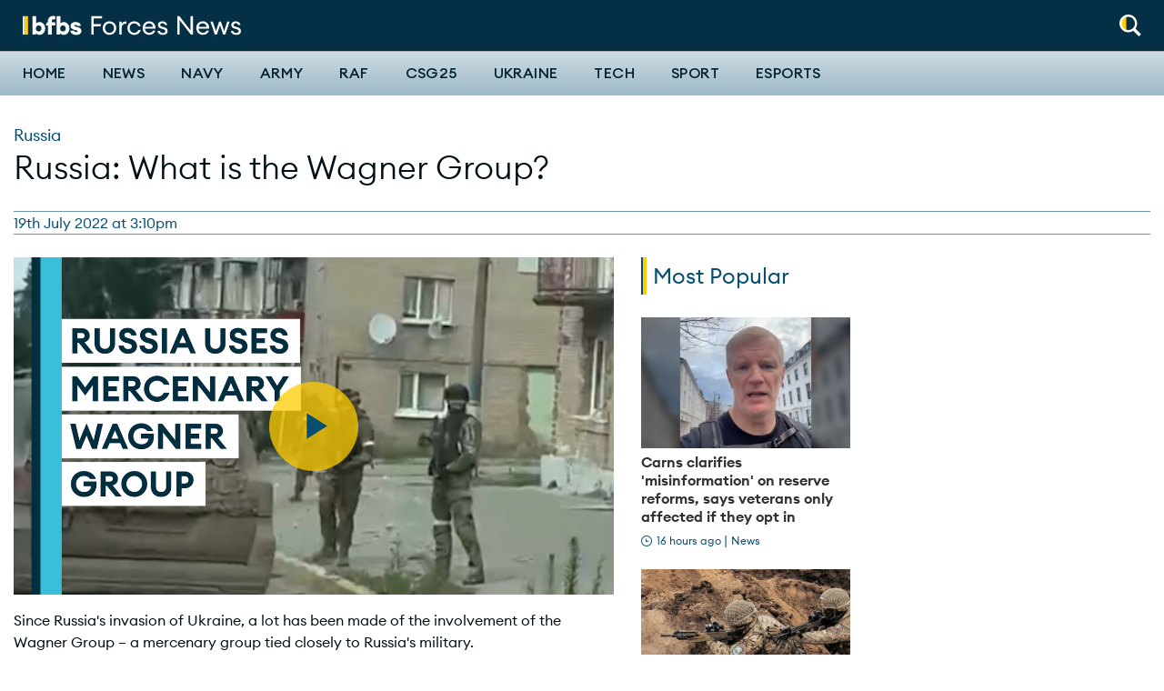

--- FILE ---
content_type: text/html; charset=UTF-8
request_url: https://www.forcesnews.com/russia/news/russia-who-are-wagner-group
body_size: 13799
content:
<!DOCTYPE html>
<html lang="en" dir="ltr" prefix="og: https://ogp.me/ns#">
  <head>
    <meta charset="utf-8" />
<meta name="description" content="We spoke to two experts to find out more about the mercenary group fighting alongside Russian forces in Ukraine." />
<link rel="canonical" href="https://www.forcesnews.com/russia/news/russia-who-are-wagner-group" />
<meta property="og:site_name" content="Forces News" />
<meta property="og:type" content="article" />
<meta property="og:url" content="https://www.forcesnews.com/russia/news/russia-who-are-wagner-group" />
<meta property="og:title" content="Russia: What is the Wagner Group?" />
<meta property="og:description" content="We spoke to two experts to find out more about the mercenary group fighting alongside Russian forces in Ukraine." />
<meta property="og:image" content="https://www.forcesnews.com/sites/default/files/styles/cover_image/public/Private%20military%20company%20group%20WagnerDATE%20UNKNOWN%20CREDIT%20Kadyrov95.jpg?itok=ZmlEkyBP" />
<meta property="fb:app_id" content="254852684918811" />
<meta name="twitter:card" content="summary_large_image" />
<meta name="twitter:title" content="Russia: What is the Wagner Group?" />
<meta name="twitter:description" content="We spoke to two experts to find out more about the mercenary group fighting alongside Russian forces in Ukraine." />
<meta name="twitter:image" content="https://www.forcesnews.com/sites/default/files/styles/cover_image/public/Private%20military%20company%20group%20WagnerDATE%20UNKNOWN%20CREDIT%20Kadyrov95.jpg?itok=ZmlEkyBP" />
<meta name="twitter:player" content="https://www.forcesnews.comWhat is the private military company Wagner Group?" />
<meta name="twitter:player:width" content="600" />
<meta name="twitter:player:height" content="314" />
<meta name="google-site-verification" content="ODX3zm5BiBBRWQLYpde5IL9ACWYpuLtXBEAB_PEsYuk" />
<meta name="Generator" content="Drupal 10 (https://www.drupal.org)" />
<meta name="MobileOptimized" content="width" />
<meta name="HandheldFriendly" content="true" />
<meta name="viewport" content="width=device-width, initial-scale=1.0" />
<script type="application/ld+json">{
    "@context": "https://schema.org",
    "@graph": [
        {
            "@type": "Article",
            "name": "Russia: What is the Wagner Group?",
            "headline": "Russia: What is the Wagner Group?",
            "about": [
                "Russia",
                "Ukraine",
                "News"
            ],
            "description": "We spoke to two experts to find out more about the mercenary group fighting alongside Russian forces in Ukraine.",
            "image": {
                "@type": "ImageObject",
                "representativeOfPage": "True",
                "url": "https://www.forcesnews.com/sites/default/files/styles/cover_image/public/Private%20military%20company%20group%20WagnerDATE%20UNKNOWN%20CREDIT%20Kadyrov95.jpg?itok=ZmlEkyBP",
                "width": "1920",
                "height": "1080"
            },
            "datePublished": "2022-07-19T15:10:04+0100",
            "dateModified": "2022-07-21T19:35:04+0100",
            "author": {
                "@type": "Person",
                "name": "harry.adams"
            }
        }
    ]
}</script>
<link rel="icon" href="/themes/custom/forcesnet_2020/favicon.ico" type="image/vnd.microsoft.icon" />

    <title>Russia: What is the Wagner Group?</title>
    <link rel="stylesheet" media="all" href="/sites/default/files/css/css_I8tejadKqzPvSFamlONSQLCefFBcnMjB551NMRlQZtE.css?delta=0&amp;language=en&amp;theme=forcesnet_2020&amp;include=eJxdj1EOwyAMQy-EoOqFUKApZQsNSoCuO_2kVdO0_Vj2kz_sSKB6ugCKJl6-oCokVBNZ0C3SK5CFGzwusLMUoPxEs7JE1B2bn6d5ckFy2lrkgX7kBdknIEI5_3uJOACZtQ1_sNwD7nFzP8k2ZgogpoJAEqibfnZ8ie177YGybrgYPbVhuW6MjIe6t9rCSyd8AWmMWFo" />
<link rel="stylesheet" media="all" href="/sites/default/files/css/css_uem3OO6tmPhcpjm13E4f5U485vau1qEQ9Le3tu1Wd1I.css?delta=1&amp;language=en&amp;theme=forcesnet_2020&amp;include=eJxdj1EOwyAMQy-EoOqFUKApZQsNSoCuO_2kVdO0_Vj2kz_sSKB6ugCKJl6-oCokVBNZ0C3SK5CFGzwusLMUoPxEs7JE1B2bn6d5ckFy2lrkgX7kBdknIEI5_3uJOACZtQ1_sNwD7nFzP8k2ZgogpoJAEqibfnZ8ie177YGybrgYPbVhuW6MjIe6t9rCSyd8AWmMWFo" />
<link rel="stylesheet" media="all" href="//fonts.googleapis.com/css?family=PT+Serif:400,400i,700,700i|Roboto+Condensed:300,400,700|Roboto:400,500,900&amp;display=swap" />
<link rel="stylesheet" media="all" href="/sites/default/files/css/css_L4HOstVuQsgDM1TIISqCitydnuZBrJPlSUUNZBVToU4.css?delta=3&amp;language=en&amp;theme=forcesnet_2020&amp;include=eJxdj1EOwyAMQy-EoOqFUKApZQsNSoCuO_2kVdO0_Vj2kz_sSKB6ugCKJl6-oCokVBNZ0C3SK5CFGzwusLMUoPxEs7JE1B2bn6d5ckFy2lrkgX7kBdknIEI5_3uJOACZtQ1_sNwD7nFzP8k2ZgogpoJAEqibfnZ8ie177YGybrgYPbVhuW6MjIe6t9rCSyd8AWmMWFo" />

    <script type="application/json" data-drupal-selector="drupal-settings-json">{"path":{"baseUrl":"\/","pathPrefix":"","currentPath":"node\/133625","currentPathIsAdmin":false,"isFront":false,"currentLanguage":"en","themeUrl":"themes\/custom\/forcesnet_2020"},"pluralDelimiter":"\u0003","suppressDeprecationErrors":true,"gtag":{"tagId":"","consentMode":false,"otherIds":[],"events":[],"additionalConfigInfo":[]},"ajaxPageState":{"libraries":"[base64]","theme":"forcesnet_2020","theme_token":null},"ajaxTrustedUrl":{"form_action_p_pvdeGsVG5zNF_XLGPTvYSKCf43t8qZYSwcfZl2uzM":true},"gtm":{"tagId":null,"settings":{"data_layer":"dataLayer","include_environment":false},"tagIds":["GTM-P8P687G"]},"dataLayer":{"defaultLang":"en","languages":{"en":{"id":"en","name":"English","direction":"ltr","weight":0}}},"facebook_pixel":{"facebook_id":"1631873666899595","events":[{"event":"ViewContent","data":"{\u0022content_name\u0022:\u0022Russia: What is the Wagner Group?\u0022,\u0022content_type\u0022:\u0022article\u0022,\u0022content_ids\u0022:[\u0022133625\u0022]}"}],"fb_disable_advanced":false,"eu_cookie_compliance":false,"donottrack":true},"radioactivity":{"type":"default","endpoint":"https:\/\/www.forcesnews.com\/radioactivity\/emit"},"statistics":{"data":{"nid":"133625"},"url":"\/core\/modules\/statistics\/statistics.php"},"views":{"ajax_path":"\/views\/ajax","ajaxViews":{"views_dom_id:9f2f320deba4acd2e0783cc2d52439245f2f57f8523294d3b6d254412fff1cb4":{"view_name":"articles_by_category","view_display_id":"3_article_category","view_args":"2664","view_path":"\/node\/133625","view_base_path":null,"view_dom_id":"9f2f320deba4acd2e0783cc2d52439245f2f57f8523294d3b6d254412fff1cb4","pager_element":0}}},"ajax":[],"user":{"uid":0,"permissionsHash":"b5de6d7742bb527435cd9eccfe79d023b7c5ac265551b911c8165ab479099369"}}</script>
<script src="/sites/default/files/js/js_F1wWTjAC5EiHuvNnbL9LU0rnLm5sWL8iWfjZvuMuEv4.js?scope=header&amp;delta=0&amp;language=en&amp;theme=forcesnet_2020&amp;include=[base64]" type="bcb565b167cd5d1a079b06a9-text/javascript"></script>
<script src="/modules/contrib/google_tag/js/gtag.js?t95ti2" type="bcb565b167cd5d1a079b06a9-text/javascript"></script>
<script src="/modules/contrib/google_tag/js/gtm.js?t95ti2" type="bcb565b167cd5d1a079b06a9-text/javascript"></script>

    <link rel="apple-touch-icon" sizes="180x180" href="/apple-touch-icon.png">
    <link rel="icon" type="image/png" sizes="32x32" href="/favicon-32x32.png">
    <link rel="icon" type="image/png" sizes="16x16" href="/favicon-16x16.png">
    <link rel="manifest" href="/themes/custom/forcesnet_2020/site.webmanifest">
    <link rel="mask-icon" href="/safari-pinned-tab.svg" color="#5bbad5">
    <meta name="msapplication-TileColor" content="#ffffff">
    <meta name="theme-color" content="#ffffff">

    <script id="mcjs" type="bcb565b167cd5d1a079b06a9-text/javascript">
      (function(c,h,i,m,p) {
        m=c.createElement(h),p=c.getElementsByTagName(h)[0],m.async=1,m.src=i,p.parentNode.insertBefore(m,p)
      })(document,"script","https://chimpstatic.com/mcjs-connected/js/users/d96eee97ddec9a9b2da3f1bb2/44eb32be4045d871429c8c260.js");
    </script>

    <script data-ad-client="ca-pub-2482124417627813" async src="https://pagead2.googlesyndication.com/pagead/js/adsbygoogle.js" type="bcb565b167cd5d1a079b06a9-text/javascript"></script>

    <!-- FREESTAR HEAD SCRIPT START -->
    <link rel="preconnect" href="https://a.pub.network/" crossorigin />
    <link rel="preconnect" href="https://b.pub.network/" crossorigin />
    <link rel="preconnect" href="https://c.pub.network/" crossorigin />
    <link rel="preconnect" href="https://d.pub.network/" crossorigin />
    <link rel="preconnect" href="https://c.amazon-adsystem.com" crossorigin />
    <link rel="preconnect" href="https://s.amazon-adsystem.com" crossorigin />
    <link rel="preconnect" href="https://btloader.com/" crossorigin />
    <link rel="preconnect" href="https://api.btloader.com/" crossorigin />
    <link rel="preconnect" href="https://cdn.confiant-integrations.net" crossorigin />
    <!-- Below is a link to a CSS file that accounts for Cumulative Layout Shift, a new Core Web Vitals subset that Google uses to help rank your site in search -->
    <!-- The file is intended to eliminate the layout shifts that are seen when ads load into the page. If you don't want to use this, simply remove this file -->
    <!-- To find out more about CLS, visit https://web.dev/vitals/ -->
    <link rel="stylesheet" href="https://a.pub.network/forcesnews-com/cls.css">
    <script data-cfasync="false" type="text/javascript">
      var freestar = freestar || {};
      freestar.queue = freestar.queue || [];
      freestar.config = freestar.config || {};
      freestar.config.enabled_slots = [];
      freestar.initCallback = function () { (freestar.config.enabled_slots.length === 0) ? freestar.initCallbackCalled = false : freestar.newAdSlots(freestar.config.enabled_slots) }
    </script>
    <script src="https://a.pub.network/forcesnews-com/pubfig.min.js" data-cfasync="false" async></script>
    <!-- FREESTAR HEAD SCRIPT END -->

  </head>

  <body class="path-node page-node-type-article">
    <div id="fb-root"></div>
        <a href="#main-content" class="visually-hidden focusable skip-link">
      Skip to main content
    </a>
    <noscript><img src="https://www.facebook.com/tr?id=1631873666899595&amp;ev=PageView&amp;noscript=1" alt="" height="1" width="1" /></noscript><noscript><iframe src="https://www.googletagmanager.com/ns.html?id=GTM-P8P687G"
                  height="0" width="0" style="display:none;visibility:hidden"></iframe></noscript>

      <div class="dialog-off-canvas-main-canvas" data-off-canvas-main-canvas>
    
<header class="header header--primary">
  <div class="grid-container collapsible-header">
    <div class="grid-x grid-margin-x align-middle">
            <div class="cell shrink">
        <div class="utility__wrapper">
          <div class="utility-spacer utility-spacer__mobile-menu">
            <button id="off-canvas-toggle-def" class="toggle off-canvas-toggle hide-on-sticky" title="Toggle menu" aria-label="Toggle off-canvas menu" aria-expanded="false">
              <span class="icon"></span>
            </button>
          </div>
          <div class="utility utility-spacer">
            <div class="utility__item utility__item--search">
              <a aria-controls="header-normal-search" aria-label="Search" role="button" class="icon-roundel" href="#">
                <img src="/themes/custom/forcesnet_2020/forcesnet_retheme/assets/dist/images/global/search-white-yellow.svg" width="24" height="24" alt="Search" class="search">
              </a>
              <div id="header-normal-search" class="utility-search">
                <form class="ftv-search-block-form search-block-form" data-drupal-selector="ftv-search-block-form" action="/russia/news/russia-who-are-wagner-group" method="post" id="ftv-search-block-form" accept-charset="UTF-8">
  <div class="container-inline js-form-wrapper form-wrapper" data-drupal-selector="edit-basic" id="edit-basic"><div class="js-form-item form-item form-item-wrapper js-form-type-search form-type-search js-form-item-keys form-item-keys form-no-label">
      <label for="edit-keys" class="visually-hidden">Search</label>
        <input placeholder="Search" class="form-search" title="Enter the terms you wish to search for." data-drupal-selector="edit-keys" type="search" id="edit-keys" name="keys" value="" size="15" maxlength="128" />

        </div>
<div data-drupal-selector="edit-actions" class="form-actions js-form-wrapper form-wrapper" id="edit-actions--2"><input data-drupal-selector="edit-submit" type="submit" id="edit-submit--2" value="Search" class="button js-form-submit form-submit" />
</div>
</div>
<input autocomplete="off" data-drupal-selector="form-x-eb7cive-75vaza7y-zucur2sssiqjqorbu8a03dek" type="hidden" name="form_build_id" value="form-x-EB7CIVe-75VazA7Y-zUCUR2sssIqJQorBu8A03DEk" />
<input data-drupal-selector="edit-ftv-search-block-form" type="hidden" name="form_id" value="ftv_search_block_form" />

</form>

              </div>
            </div>
          </div>
        </div>
      </div>

              <div class="cell auto">
  <div class="logo-wrapper">
    <a tabindex="-1" href="/" title="Forces News home" rel="home">
              <img src="/themes/custom/forcesnet_2020/logo.svg" width="240" height="24" alt="Forces News logo"/>
          </a>
  </div>
</div>



    </div>
  </div>

  <hr class="header_bar" />

  <div class="primary-nav">
    <div class="grid-container">
      <div class="grid-x">
                <div class="cell shrink">
          <div class="utility__wrapper utility__wrapper--small show-on-sticky show-on-sticky--flex">
            <div class="utility-spacer utility-spacer__mobile-menu">
              <button id="off-canvas-toggle-sticky" class="toggle off-canvas-toggle" title="Toggle menu" aria-label="Toggle off-canvas menu" aria-expanded="false">
                <span class="icon"></span>
              </button>
            </div>
            <div class="utility utility-spacer">
              <div class="utility__item utility__item--search">
                <a aria-controls="header-sticky-search" aria-label="Search" role="button" class="icon-roundel" href="#">
                  <img src="/themes/custom/forcesnet_2020/assets/dist/images/global/search.svg" width="24" height="24" alt="Search" class="search">
                </a>
                <div id="header-sticky-search" class="utility-search">
                  <form class="ftv-search-block-form search-block-form" data-drupal-selector="ftv-search-block-form" action="/russia/news/russia-who-are-wagner-group" method="post" id="ftv-search-block-form" accept-charset="UTF-8">
  <div class="container-inline js-form-wrapper form-wrapper" data-drupal-selector="edit-basic" id="edit-basic"><div class="js-form-item form-item form-item-wrapper js-form-type-search form-type-search js-form-item-keys form-item-keys form-no-label">
      <label for="edit-keys" class="visually-hidden">Search</label>
        <input placeholder="Search" class="form-search" title="Enter the terms you wish to search for." data-drupal-selector="edit-keys" type="search" id="edit-keys" name="keys" value="" size="15" maxlength="128" />

        </div>
<div data-drupal-selector="edit-actions" class="form-actions js-form-wrapper form-wrapper" id="edit-actions--2"><input data-drupal-selector="edit-submit" type="submit" id="edit-submit--2" value="Search" class="button js-form-submit form-submit" />
</div>
</div>
<input autocomplete="off" data-drupal-selector="form-x-eb7cive-75vaza7y-zucur2sssiqjqorbu8a03dek" type="hidden" name="form_build_id" value="form-x-EB7CIVe-75VazA7Y-zUCUR2sssIqJQorBu8A03DEk" />
<input data-drupal-selector="edit-ftv-search-block-form" type="hidden" name="form_id" value="ftv_search_block_form" />

</form>

                </div>
              </div>
            </div>
          </div>
        </div>

                <div class="cell auto">
            <div class="region region-navigation">
    <nav role="navigation" aria-labelledby="block-forcesnet-mainnavigation-desktop-menu" id="block-forcesnet-mainnavigation-desktop" data-block-plugin-id="system_menu_block:main" class="block block-menu navigation menu--main">
            
  <h2 class="visually-hidden" id="block-forcesnet-mainnavigation-desktop-menu">Main navigation</h2>
  

        
              <ul class="main-menu list list--plain">
                    <li class="menu-item menu-item--has-submenu">
                  <div class="menu-item-wrapper">
            <a href="/" data-drupal-link-system-path="&lt;front&gt;">Home</a>
            <button class="submenu-toggle" aria-expanded="false"><span class="sr-only">Toggle Home submenu</span></button>
          </div>
          <div class="submenu-wrapper">
            <div class="grid-container">
                            <ul class="list list--plain main-menu--submenu">
                    <li class="menu-item">
                  <a href="/video/british-forces-news" data-drupal-link-system-path="node/128031">The Download</a>
              </li>
                <li class="menu-item">
                  <a href="https://radio.bfbs.com/podcasts/sitrep/" target="_blank" title="Listen to the latest episode of Sitrep podcast">Sitrep</a>
              </li>
        </ul>
  
            </div>
          </div>
              </li>
                <li class="news-theme menu-item">
                  <a href="/news" class="news-theme" data-drupal-link-system-path="node/111553">News</a>
              </li>
                <li class="menu-item">
                  <a href="/services/navy" data-drupal-link-system-path="taxonomy/term/4">Navy</a>
              </li>
                <li class="menu-item">
                  <a href="/services/army" data-drupal-link-system-path="taxonomy/term/3">Army</a>
              </li>
                <li class="menu-item">
                  <a href="/services/raf" data-drupal-link-system-path="taxonomy/term/5">RAF</a>
              </li>
                <li class="menu-item">
                  <a href="https://www.forcesnews.com/csg25">CSG25</a>
              </li>
                <li class="menu-item">
                  <a href="/ukraine" data-drupal-link-system-path="taxonomy/term/7788">Ukraine</a>
              </li>
                <li class="menu-item">
                  <a href="/technology" data-drupal-link-system-path="node/111550">Tech</a>
              </li>
                <li class="sport-theme menu-item">
                  <a href="/sport" class="sport-theme" data-drupal-link-system-path="node/111554">Sport</a>
              </li>
                <li class="menu-item">
                  <a href="https://www.forcesnews.com/bfbs-esports">Esports</a>
              </li>
        </ul>
  


  </nav>

  </div>

        </div>

      </div>
    </div>
  </div>

    <div id="off-canvas-nav" class="off-canvas-nav">
    <div class="off-canvas-nav__header">
      <img src="/themes/custom/forcesnet_2020/logo.svg" width="240" height="28" alt="Forces News logo"/>
      <button class="off-canvas-nav__close" aria-label="Close alert" type="button">
        <svg xmlns="http://www.w3.org/2000/svg" viewBox="0 0 24 24" width="48" height="48">
  <line x1="4" y1="4" x2="20" y2="20" stroke="white" stroke-width="4" stroke-linecap="round" />
  <line x1="20" y1="4" x2="4" y2="20" stroke="white" stroke-width="4" stroke-linecap="round" />
</svg>

      </button>
    </div>

        <div class="off-canvas-nav__search">
      <form class="ftv-search-block-form search-block-form" data-drupal-selector="ftv-search-block-form" action="/russia/news/russia-who-are-wagner-group" method="post" id="ftv-search-block-form" accept-charset="UTF-8">
  <div class="container-inline js-form-wrapper form-wrapper" data-drupal-selector="edit-basic" id="edit-basic"><div class="js-form-item form-item form-item-wrapper js-form-type-search form-type-search js-form-item-keys form-item-keys form-no-label">
      <label for="edit-keys" class="visually-hidden">Search</label>
        <input placeholder="Search" class="form-search" title="Enter the terms you wish to search for." data-drupal-selector="edit-keys" type="search" id="edit-keys" name="keys" value="" size="15" maxlength="128" />

        </div>
<div data-drupal-selector="edit-actions" class="form-actions js-form-wrapper form-wrapper" id="edit-actions--2"><input data-drupal-selector="edit-submit" type="submit" id="edit-submit--2" value="Search" class="button js-form-submit form-submit" />
</div>
</div>
<input autocomplete="off" data-drupal-selector="form-x-eb7cive-75vaza7y-zucur2sssiqjqorbu8a03dek" type="hidden" name="form_build_id" value="form-x-EB7CIVe-75VazA7Y-zUCUR2sssIqJQorBu8A03DEk" />
<input data-drupal-selector="edit-ftv-search-block-form" type="hidden" name="form_id" value="ftv_search_block_form" />

</form>

    </div>

          <div class="region region-mobile-navigation">
    <nav role="navigation" aria-labelledby="block-forcesnet-mainnavigation-offcanvas-menu" id="block-forcesnet-mainnavigation-offcanvas" data-block-plugin-id="system_menu_block:main" class="block block-menu navigation menu--main">
            
  <h2 class="visually-hidden" id="block-forcesnet-mainnavigation-offcanvas-menu">Off-canvas navigation</h2>
  

        
              <ul class="main-menu list list--plain">
                    <li class="menu-item menu-item--has-submenu">
                  <div class="menu-item-wrapper">
            <a href="/" data-drupal-link-system-path="&lt;front&gt;">Home</a>
            <button class="submenu-toggle" aria-expanded="false"><span class="sr-only">Toggle Home submenu</span></button>
          </div>
          <div class="submenu-wrapper">
            <div class="grid-container">
                            <ul class="list list--plain main-menu--submenu">
                    <li class="menu-item">
                  <a href="/video/british-forces-news" data-drupal-link-system-path="node/128031">The Download</a>
              </li>
                <li class="menu-item">
                  <a href="https://radio.bfbs.com/podcasts/sitrep/" target="_blank" title="Listen to the latest episode of Sitrep podcast">Sitrep</a>
              </li>
        </ul>
  
            </div>
          </div>
              </li>
                <li class="news-theme menu-item">
                  <a href="/news" class="news-theme" data-drupal-link-system-path="node/111553">News</a>
              </li>
                <li class="menu-item">
                  <a href="/services/navy" data-drupal-link-system-path="taxonomy/term/4">Navy</a>
              </li>
                <li class="menu-item">
                  <a href="/services/army" data-drupal-link-system-path="taxonomy/term/3">Army</a>
              </li>
                <li class="menu-item">
                  <a href="/services/raf" data-drupal-link-system-path="taxonomy/term/5">RAF</a>
              </li>
                <li class="menu-item">
                  <a href="https://www.forcesnews.com/csg25">CSG25</a>
              </li>
                <li class="menu-item">
                  <a href="/ukraine" data-drupal-link-system-path="taxonomy/term/7788">Ukraine</a>
              </li>
                <li class="menu-item">
                  <a href="/technology" data-drupal-link-system-path="node/111550">Tech</a>
              </li>
                <li class="sport-theme menu-item">
                  <a href="/sport" class="sport-theme" data-drupal-link-system-path="node/111554">Sport</a>
              </li>
                <li class="menu-item">
                  <a href="https://www.forcesnews.com/bfbs-esports">Esports</a>
              </li>
        </ul>
  


  </nav>

  </div>

  </div>
  <div id="off-canvas-nav-blocker" class="off-canvas-nav__blocker">
    <a href="#" aria-hidden="true"></a>
  </div>
</header>


<main role="main" id="main">
  

    <a id="main-content" tabindex="-1"></a>

      <div class="infinite-article-scroll" data-article-url="/russia/news/russia-who-are-wagner-group" data-article-title="Russia: What is the Wagner Group?" data-id="133625">

        <div class="grid-container">
        <div class="region region-page-meta">
    <div data-drupal-messages-fallback class="hidden"></div>

  </div>

    </div>

          <div class="region region-content">
    <div id="block-forcesnet-2020-content" data-block-plugin-id="system_main_block" class="block block-system block-system-main-block">
  
    
      
<article id="node-133625"  class="content--full-display">
  <div class="has_related_content" related-content="false"></div>
  <div class="author" author-name=""></div>
  <div class="reporter" reporter-name=""></div>
    <header class="spaced">
    <div class="grid-container">
      <div class="grid-x">

                          <div class="cell">
            <div class="content article__media show-for-small-only">
                                        </div>
          </div>
        
                
                
        <div class="cell">
          <span class="card--condensed">
                                                    <span class="card-category card-category--large"><a href="/russia" hreflang="en">Russia</a></span>
                      </span>
                                              
            <h1 class="page-title condensed"><span class="field field--name-title field--type-string field--label-hidden">Russia: What is the Wagner Group?</span>
</h1>
            
                  </div>
      </div>

            
<footer class="grid-x align-justify article-meta item-border item-border--top item-border--bottom item-border--small-hidden">
  <div class="cell shrink">
    <div class="entry-meta byline">
                    <time itemprop="dateCreated" datetime="2022-07-19 15:10">19th July 2022 at 3:10pm</time>
                </div>
  </div>
</footer>

    </div>
  </header>

  <div class="grid-container relative">

        <div class="grid-x grid-margin-x">

            
            <div class="cell medium-12 large-auto content">
        <div class="article__media">
          
          
          <figure role="group" class="caption caption-article embedded-entity component-spacer">
            <div class="video-wrapper">
                                        <div class="field field--name-field-video field--type-entity-reference field--label-hidden field__item">


<video
  data-video-id="6309682006112"
  data-account="2685123856001"
  data-player="Hy7Zehglog"
  data-embed="default"
        class="video-js aspect-media" controls
  playsinline
  >
</video>
</div>
                        </div>
            <figcaption></figcaption>
          </figure>

                                <div class="show-for-medium"></div>
          
          
        </div>

                <div class="rich-text paragraph paragraph--type--rich-text paragraph--view-mode--default"><p>Since Russia's invasion of Ukraine, a lot has been made of the involvement of the Wagner Group&nbsp;–&nbsp;a mercenary group tied closely to Russia's military.</p><p>It is not just in Ukraine that the group has been present alongside Russian troops; Wagner Group members have appeared in&nbsp;Syria and a number of African countries.</p><p>The group has been accused of war crimes and abusing human rights.</p></div><div class="rich-text paragraph paragraph--type--rich-text paragraph--view-mode--default"><ul><li><a href="https://www.forcesnews.com/russia/news/ukraine-wagner-groups-value-russia-reduced-continues-suffer-casualties" hreflang="en">Wagner Group's value to Russia reduced as mercenaries suffer casualties, UK says</a></li><li><a href="https://www.forcesnews.com/ukraine/three-thousand-wagner-group-mercenaries-believed-killed-ukraine-mps-hear" hreflang="en">Thousands of Wagner Group mercenaries believed killed in Ukraine, MPs told</a></li><li><a href="https://www.forcesnews.com/ukraine/ex-us-special-forces-commander-sets-ukraine-based-military-training-centre" hreflang="en">Mozart Group: The counter to Russia's infamous Wagner Group mercenaries</a></li></ul></div><div class="rich-text paragraph paragraph--type--rich-text paragraph--view-mode--default"><p>However, the Commons Foreign Affairs Committee recently heard how nearly 8,000 mercenaries from the Wagner Group had been deployed in Ukraine by Russia.</p><p>The committee also heard how 3,000 members of the group were also thought to have been killed on the battlefield.</p><p>But what is the group and how does it operate alongside the Russian military in Ukraine?</p><p>Defence expert Professor Michael Clarke, a former director of the Royal United Services Institute (RUSI), the defence and security think tank, told Forces News the group, alongside the&nbsp;Chechens, is one of the only groups "who are flexible, can operate in small units and are quite agile".</p></div><div class="component-spacer paragraph paragraph--type--video paragraph--view-mode--default"><video
  data-video-id="6303227188001"
  data-account="2685123856001"
  data-player="Hy7Zehglog"
  data-embed="default"
        class="video-js aspect-media" controls
  playsinline
  ></video></div><div class="rich-text paragraph paragraph--type--rich-text paragraph--view-mode--default"><p><em>Watch:&nbsp;Mozart Group&nbsp;– the counter to Russia's infamous Wagner Group mercenaries.</em></p></div><div class="rich-text paragraph paragraph--type--rich-text paragraph--view-mode--default"><p>"On the other hand, they're not really integrated into the whole system, they're not part of the armour or artillery or airborne forces," he said.</p><p>This week, the <a href="https://www.forcesnews.com/russia/news/ukraine-wagner-groups-value-russia-reduced-continues-suffer-casualties">Ministry of Defence tweeted Wagner was now "hiring convicts and formerly blacklisted individuals"</a> as it continued to suffer casualties&nbsp;–&nbsp;with the group's value to Russia reducing as casualties continue.</p><p>Andrew Milburn is a former US Special Operations Colonel and now member of the Mozart Group,&nbsp;a military training centre in Ukraine aimed at passing on his, and other veterans', frontline experience.</p><p>He told Forces News it seems as though the Wagner Group is recruiting a lot of guys who in civilian life are "football hooligans".</p><p>"A lot of extremist, right-wing guys," he said.</p><p>He added that these new Wagner recruits do not necessarily have "much military experience and very little competence".</p></div>

                

                          <div class="tag-group item-border item-border--top item-border--bottom"><h3 class="heading--ally-line">Related topics</h3><ul class="list list--plain"><li class="list-inline"><a href="/russia" class="tag-item condensed uppercase" hreflang="en">Russia</a></li><li class="list-inline"><a href="/ukraine" class="tag-item condensed uppercase" hreflang="en">Ukraine</a></li><li class="list-inline"><a href="/news-0" class="tag-item condensed uppercase" hreflang="en">News</a></li></ul></div>
        
                          <div id="fb-root"></div>


        
                
                <div class="join-newsletter">
          <h3 class="heading--ally-line heading--ally-line--green">Join Our Newsletter</h3>
          <div class="join-newsletter__content">
            <img src="/themes/custom/forcesnet_2020/forcesnet_retheme/assets/dist/images/join-newsletter.svg" width="120" height="120" alt="">
            <form class="mailchimp-signup-subscribe-form" data-drupal-selector="mailchimp-signup-subscribe-block-mail-signup-form" action="/russia/news/russia-who-are-wagner-group" method="post" id="mailchimp-signup-subscribe-block-mail-signup-form" accept-charset="UTF-8">
  <input autocomplete="off" data-drupal-selector="form-butbvfgygxlsxdavthdynjcbah9kjbzbydiy6p5wy7i" type="hidden" name="form_build_id" value="form-buTBvfGYgXLsXdAVthDYnJcbAH9kjbzBydIy6p5wY7I" />
<input data-drupal-selector="edit-mailchimp-signup-subscribe-block-mail-signup-form" type="hidden" name="form_id" value="mailchimp_signup_subscribe_block_mail_signup_form" />
<div class="mailchimp-signup-subscribe-form__form"><div class="mailchimp-signup-subscribe-form__form--inputs"><div class="grid-x"><div class="newsletter_input newsletter_input--email"><div id="mailchimp-newsletter-25712c5f6f-mergefields" class="mailchimp-newsletter-mergefields"><div class="js-form-item form-item form-item-wrapper js-form-type-email form-type-email js-form-item-mergevars-email form-item-mergevars-email">
      <label for="edit-mergevars-email" class="js-form-required form-required">Email Address</label>
        <input data-drupal-selector="edit-mergevars-email" type="email" id="edit-mergevars-email" name="mergevars[EMAIL]" value="" size="25" maxlength="254" class="form-email required" required="required" aria-required="true" placeholder="Enter your email ..."/>

        </div>
</div></div><div class="newsletter_actions"><div data-drupal-selector="edit-newsletter-actions" class="form-actions js-form-wrapper form-wrapper" id="edit-newsletter-actions"><input data-drupal-selector="edit-submit" type="submit" id="edit-submit" name="op" value="Join" class="button js-form-submit form-submit" />
</div>
</div><p class="newsletter_message">Please select at least one newsletter to subscribe to:</p></div></div><fieldset class="mailchimp-newsletter-interests-25712c5f6f fieldgroup form-composite js-form-item form-item js-form-wrapper form-wrapper" data-drupal-selector="edit-mailchimp-lists-interest-groups-a2655e76b8" id="edit-mailchimp-lists-interest-groups-a2655e76b8--wrapper">
      <legend>
    <span class="fieldset-legend">Newsletters</span>
  </legend>
  <div class="fieldset-wrapper">
                <div id="edit-mailchimp-lists-interest-groups-a2655e76b8" class="form-checkboxes"><div class="js-form-item form-item form-item-wrapper js-form-type-checkbox form-type-checkbox js-form-item-mailchimp-lists-interest-groups-a2655e76b8-0b044be17b form-item-mailchimp-lists-interest-groups-a2655e76b8-0b044be17b">
        <input class="mailchimp-newsletter-interests-25712c5f6f form-checkbox" data-drupal-selector="edit-mailchimp-lists-interest-groups-a2655e76b8-0b044be17b" type="checkbox" id="edit-mailchimp-lists-interest-groups-a2655e76b8-0b044be17b" name="mailchimp_lists[interest_groups][a2655e76b8][0b044be17b]" value="0b044be17b" />

        <label for="edit-mailchimp-lists-interest-groups-a2655e76b8-0b044be17b" class="option">Daily briefing</label>
      </div>
<div class="js-form-item form-item form-item-wrapper js-form-type-checkbox form-type-checkbox js-form-item-mailchimp-lists-interest-groups-a2655e76b8-b141484446 form-item-mailchimp-lists-interest-groups-a2655e76b8-b141484446">
        <input class="mailchimp-newsletter-interests-25712c5f6f form-checkbox" data-drupal-selector="edit-mailchimp-lists-interest-groups-a2655e76b8-b141484446" type="checkbox" id="edit-mailchimp-lists-interest-groups-a2655e76b8-b141484446" name="mailchimp_lists[interest_groups][a2655e76b8][b141484446]" value="b141484446" />

        <label for="edit-mailchimp-lists-interest-groups-a2655e76b8-b141484446" class="option">Weekly catch up</label>
      </div>
</div>

          </div>
</fieldset>
<div class="js-form-item form-item form-item-wrapper js-form-type-checkbox form-type-checkbox js-form-item-gdpr-consent form-item-gdpr-consent">
        <input data-drupal-selector="edit-gdpr-consent" type="checkbox" id="edit-gdpr-consent" name="gdpr_consent" value="1" class="form-checkbox required" required="required" aria-required="true" />

        <label for="edit-gdpr-consent" class="option js-form-required form-required">I can confirm I have read and understood BFBS's <a href="https://about.bfbs.com/privacy-policy">Privacy Policy</a></label>
      </div>
</div><div class="homepage-textfield js-form-wrapper form-wrapper" style="display: none !important;"><div class="js-form-item form-item form-item-wrapper js-form-type-textfield form-type-textfield js-form-item-homepage form-item-homepage">
      <label for="edit-homepage">Leave this field blank</label>
        <input autocomplete="off" data-drupal-selector="edit-homepage" type="text" id="edit-homepage" name="homepage" value="" size="20" maxlength="128" class="form-text" />

        </div>
</div>

</form>

          </div>
        </div>
                <div class="watch-us-youtube hidden-xs">
          <h3 class="heading--ally-line heading--ally-line--red"><b>WatchUs</b>On
            <img class="heading--ally-line__image" src="/themes/custom/forcesnet_2020/forcesnet_retheme/assets/dist/images/watch-us-youtube.svg" width="120" height="28" alt="">
          </h3>
          <div class="watch-us-youtube__videos">
                                      <div class="watch-us-youtube__video">
                <div class="video-embed-field-responsive-video">
                  <div class="watch-us-youtube__video__api" id="-CMO0b77Gi0__0"></div>
                </div>
                <h4 class="watch-us-youtube__video__title">HMS St Albans tests weapons💥</h4>
              </div>
              <div class="watch-us-youtube__video">
                <div class="video-embed-field-responsive-video">
                  <div class="watch-us-youtube__video__api" id="LrMZRTrtm-M__0"></div>
                </div>
                <h4 class="watch-us-youtube__video__title">Highs and lows of HMS Oardacious&#039; Atlantic Challenge</h4>
              </div>
              <div class="watch-us-youtube__video">
                <div class="video-embed-field-responsive-video">
                  <div class="watch-us-youtube__video__api" id="UZW8dgjhfWg__0"></div>
                </div>
                <h4 class="watch-us-youtube__video__title">Royal Navy cup up for grabs🏆</h4>
              </div>
                      </div>
        </div>
      </div>

            <div class="cell large-2 mediaUnit mediaUnit-middle-col">

                                                        <div class="related-articles">
                <h3 class="heading--ally-line heading--ally-line--no-margin-top">Most Popular</h3>
                <div class="related-articles__cards">
                  <div class="views-element-container"><div class="view view-most-popular-24h view-id-most_popular_24h view-display-id-block_1 js-view-dom-id-f6212342e23440ee4988362ba2a0bd441f04115a96b8fdec6ff8835383ed5414">
  
    
      
      <div class="view-content">
      

<article  class="card--squashed card card--condensed teaser">

              <div class="card-image">
        <a href="/news/al-carns-hits-back-misinformation-reserve-reforms-says-veterans-unaffected-unless-they-opt" hreflang="en"><img loading="lazy" src="/sites/default/files/styles/tertiary_teaser/public/20012025%20Al%20Carns%20CREDIT%20AL%20CARNS%20via%20X.jpg?itok=eubnaS_B" width="320" height="200" alt="20012025 Al Carns CREDIT AL CARNS via X" class="image-style-tertiary-teaser" /></a>
      </div>
      
        <div class="card-section">
      <header>
                <h4 >
              <a href="/news/al-carns-hits-back-misinformation-reserve-reforms-says-veterans-unaffected-unless-they-opt" rel="bookmark"><span class="field field--name-title field--type-string field--label-hidden">Carns clarifies &#039;misinformation&#039; on reserve reforms, says veterans only affected if they opt in</span>
</a>
            </h4>      </header>

            <footer class="card__meta">
        <span>
          
<small class="entry-meta">
  <time itemprop="dateCreated" datetime="2026-01-20 11:44" class="entry-meta--clock" data-js="timeAgo">20th January 2026</time>
  
</small>



        </span>

        <span class="card-line-divider">
          |
        </span>

                                                <span class="card-category"><a href="/news-0" hreflang="en">News</a></span>
                        </footer>

    </div>
  </article>

  


<article  class="card--squashed card card--condensed teaser">

              <div class="card-image">
        <a href="/nato/steadfast-dart-natos-largest-and-most-visible-exercise-year-gets-underway" hreflang="en"><img loading="lazy" src="/sites/default/files/styles/tertiary_teaser/public/20012026%20Soldiers%20from%204th%20Battalion%20on%20Exercise%20Steadfast%20Dart%202025%20CREDIT%20MOD_0.jpg?itok=fFm3NV4F" width="320" height="200" alt="The exercise will feature conflict scenarios involving a near-peer adversary, showcasing the Alliance&#039;s ability to operate across land, air, maritime, cyber and space domains" class="image-style-tertiary-teaser" /></a>
      </div>
      
        <div class="card-section">
      <header>
                <h4 >
              <a href="/nato/steadfast-dart-natos-largest-and-most-visible-exercise-year-gets-underway" rel="bookmark"><span class="field field--name-title field--type-string field--label-hidden">Steadfast Dart: Nato&#039;s largest and &#039;most visible&#039; exercise of the year gets underway </span>
</a>
            </h4>      </header>

            <footer class="card__meta">
        <span>
          
<small class="entry-meta">
  <time itemprop="dateCreated" datetime="2026-01-20 12:11" class="entry-meta--clock" data-js="timeAgo">20th January 2026</time>
  
</small>



        </span>

        <span class="card-line-divider">
          |
        </span>

                                                <span class="card-category"><a href="/nato" hreflang="en">Nato</a></span>
                        </footer>

    </div>
  </article>

  


<article  class="card--squashed card card--condensed teaser">

              <div class="card-image">
        <a href="/usa/chagos-islands-where-they-are-and-why-they-are-militarily-important-uk" hreflang="en"><img loading="lazy" src="/sites/default/files/styles/tertiary_teaser/public/Chagos%20Island%203.jpg?itok=e5c_0hb_" width="320" height="200" alt="Chagos Islands" class="image-style-tertiary-teaser" /></a>
      </div>
      
        <div class="card-section">
      <header>
                <h4 >
              <a href="/usa/chagos-islands-where-they-are-and-why-they-are-militarily-important-uk" rel="bookmark"><span class="field field--name-title field--type-string field--label-hidden">The Chagos Islands: Where they are and why they are militarily important for the UK</span>
</a>
            </h4>      </header>

            <footer class="card__meta">
        <span>
          
<small class="entry-meta">
  <time itemprop="dateCreated" datetime="2026-01-20 13:31" class="entry-meta--clock" data-js="timeAgo">20th January 2026</time>
  
</small>



        </span>

        <span class="card-line-divider">
          |
        </span>

                                                <span class="card-category"><a href="/news/usa" hreflang="en">USA</a></span>
                        </footer>

    </div>
  </article>

  

    </div>
  
          </div>
</div>

                </div>
              </div>
                      
          
          
                            
                                                <div class="related-articles">
                <h3 class="heading--ally-line">Top Videos</h3>
                <div class="related-articles__cards">
                  <div class="card teaser card--squashed card--condensed card--brightcove-teaser"><div class="card-now-playing">Now playing</div><div class="card-image"><div class="brightcove-player brightcove-player--on-scroll"><div class="video-container lazy-video"
       data-account="2685123856001"
       data-player="Hy7Zehglog"
       data-video-id="6387938186112"
       data-embed="default"></div></div></div><div class="card-section"><h4><span>Brave1: Ukraine&#039;s Amazon-style military marketplace</span></h4><footer class="card__meta"><div class="entry-meta"><span><small class="entry-meta"><time itemprop="dateCreated" datetime="6:57" class="entry-meta--clock" data-js="timeAgo">6:57</time></small></span></div></footer></div></div><div class="card teaser card--squashed card--condensed card--brightcove-teaser"><div class="card-now-playing">Now playing</div><div class="card-image"><div class="brightcove-player brightcove-player--on-scroll"><div class="video-container lazy-video"
       data-account="2685123856001"
       data-player="Hy7Zehglog"
       data-video-id="6387937371112"
       data-embed="default"></div></div></div><div class="card-section"><h4><span>MOD under fire for rejecting LGBT compensation claims</span></h4><footer class="card__meta"><div class="entry-meta"><span><small class="entry-meta"><time itemprop="dateCreated" datetime="8:41" class="entry-meta--clock" data-js="timeAgo">8:41</time></small></span></div></footer></div></div><div class="card teaser card--squashed card--condensed card--brightcove-teaser"><div class="card-now-playing">Now playing</div><div class="card-image"><div class="brightcove-player brightcove-player--on-scroll"><div class="video-container lazy-video"
       data-account="2685123856001"
       data-player="Hy7Zehglog"
       data-video-id="6387820117112"
       data-embed="default"></div></div></div><div class="card-section"><h4><span>How to watch the Navy Cup final live</span></h4><footer class="card__meta"><div class="entry-meta"><span><small class="entry-meta"><time itemprop="dateCreated" datetime="0:22" class="entry-meta--clock" data-js="timeAgo">0:22</time></small></span></div></footer></div></div>
                </div>
              </div>
                      
          
                            
          
          
                                                <div class="related-articles">
                                  <h3 class="heading--ally-line">Latest Stories</h3>
                                <div class="related-articles__cards">
                  <div class="views-element-container"><div class="view view-articles-by-category view-id-articles_by_category view-display-id-3_article_category js-view-dom-id-9f2f320deba4acd2e0783cc2d52439245f2f57f8523294d3b6d254412fff1cb4">
  
    
      
      <div class="view-content">
      

<article  class="card--squashed card card--condensed teaser">

              <div class="card-image">
        <a href="/services/army/sports-diplomacy-how-army-polo-match-lahore-played-vital-role-afghan-data-breach" hreflang="en"><img loading="lazy" src="/sites/default/files/styles/tertiary_teaser/public/General%20Sir%20Patrick%20Sanders%2C%20Chief%20of%20the%20General%20Staff%20130923%20CREDIT%20BFBS.jpg?itok=p-nhDvCD" width="320" height="200" alt="General Sir Patrick Sanders (Ret&#039;d) met the military official in Lahore for the Pakistan polo match " class="image-style-tertiary-teaser" /></a>
      </div>
      
        <div class="card-section">
      <header>
                <h4 >
              <a href="/services/army/sports-diplomacy-how-army-polo-match-lahore-played-vital-role-afghan-data-breach" rel="bookmark"><span class="field field--name-title field--type-string field--label-hidden">Sports diplomacy: How an Army polo match in Lahore played vital role in Afghan data breach fallout</span>
</a>
            </h4>      </header>

            <footer class="card__meta">
        <span>
          
<small class="entry-meta">
  <time itemprop="dateCreated" datetime="2026-01-20 16:47" class="entry-meta--clock" data-js="timeAgo">20th January 2026</time>
  
</small>



        </span>

        <span class="card-line-divider">
          |
        </span>

                                                <span class="card-category"><a href="/services/army" hreflang="en">Army</a></span>
                        </footer>

    </div>
  </article>

  


<article  class="card--squashed card card--condensed teaser">

              <div class="card-image">
        <a href="/news/watch-download-all-top-stories-across-military-world" hreflang="en"><img loading="lazy" src="/sites/default/files/styles/tertiary_teaser/public/20012026%20DL.png?itok=XF72a8kN" width="320" height="200" alt="20012026 DL" class="image-style-tertiary-teaser" /></a>
      </div>
      
        <div class="card-section">
      <header>
                <h4 >
              <a href="/news/watch-download-all-top-stories-across-military-world" rel="bookmark"><span class="field field--name-title field--type-string field--label-hidden">The Download – all the top stories from across the military world at home and abroad</span>
</a>
            </h4>      </header>

            <footer class="card__meta">
        <span>
          
<small class="entry-meta">
  <time itemprop="dateCreated" datetime="2026-01-20 15:54" class="entry-meta--clock" data-js="timeAgo">20th January 2026</time>
  
</small>



        </span>

        <span class="card-line-divider">
          |
        </span>

                                                <span class="card-category"><a href="/news-0" hreflang="en">News</a></span>
                        </footer>

    </div>
  </article>

  


<article  class="card--squashed card card--condensed teaser">

              <div class="card-image">
        <a href="/nato/danish-army-commander-and-troops-arrive-greenland-shore-nato-exercise" hreflang="en"><img loading="lazy" src="/sites/default/files/styles/tertiary_teaser/public/20012026%20Soldiers%20arrive%20in%20Greenland%20CRED%20Forsvaret.jpg?itok=FJj5F9Yb" width="320" height="200" alt="Danish soldiers arrive in Greenland" class="image-style-tertiary-teaser" /></a>
      </div>
      
        <div class="card-section">
      <header>
                <h4 >
              <a href="/nato/danish-army-commander-and-troops-arrive-greenland-shore-nato-exercise" rel="bookmark"><span class="field field--name-title field--type-string field--label-hidden">Danish army commander and troops arrive in Greenland to shore up Nato exercise</span>
</a>
            </h4>      </header>

            <footer class="card__meta">
        <span>
          
<small class="entry-meta">
  <time itemprop="dateCreated" datetime="2026-01-20 15:02" class="entry-meta--clock" data-js="timeAgo">20th January 2026</time>
  
</small>



        </span>

        <span class="card-line-divider">
          |
        </span>

                                                <span class="card-category"><a href="/nato" hreflang="en">Nato</a></span>
                        </footer>

    </div>
  </article>

  

    </div>
  
          </div>
</div>

                </div>
              </div>
                                        
          
                                                <div class="related-articles">
                                  <h3 class="heading--ally-line">Editor&#039;s Picks</h3>
                                <div class="related-articles__cards">
                  <article  class="card--squashed card card--condensed teaser"><div class="card-image"><a href="/ukraine/inside-military-marketplace-helping-ukraine-replenish-its-frontline-more-quickly" hreflang="en"><img loading="lazy" src="/sites/default/files/styles/tertiary_teaser/public/Fred%20gfx%20FNTX%20PKG%20Brave1%20Shopping%20platform%20SC%20still1.jpg.jpeg?itok=UWCFUWxE" width="320" height="200" alt="A screenshot showing the leaderboard in Ukraine&#039;s Brave1 military marketplace" class="image-style-tertiary-teaser" /></a></div><div class="card-section"><header><h4 ><a href="/ukraine/inside-military-marketplace-helping-ukraine-replenish-its-frontline-more-quickly" rel="bookmark"><span class="field field--name-title field--type-string field--label-hidden">Inside the military marketplace helping Ukraine to replenish its frontline more quickly</span></a></h4></header><footer class="card__meta"><span><small class="entry-meta"><time itemprop="dateCreated" datetime="2026-01-20 11:11" class="entry-meta--clock" data-js="timeAgo">20th January 2026</time></small></span><span class="card-line-divider">
          |
        </span><span class="card-category"><a href="/ukraine" hreflang="en">Ukraine</a></span></footer></div></article><article  class="card--squashed card card--condensed teaser"><div class="card-image"><a href="/sport/winter-sports/comedians-squeeze-bobsleigh-suits-join-marine-taylor-lawrence-ahead-winter" hreflang="en"><img loading="lazy" src="/sites/default/files/styles/tertiary_teaser/public/GB%20men%27s%20bobsleigh%20team%20with%20Rob%20Beckett%20and%20Romesh%20Ranganathan%20CREDIT%20Taylor%20Lawrence%20DATE%202025.jpg?itok=jggtnrLn" width="320" height="200" alt="GB men&#039;s bobsleigh team with Rob Beckett and Romesh Ranganathan CREDIT Taylor Lawrence DATE 2025.jpg" class="image-style-tertiary-teaser" /></a></div><div class="card-section"><header><h4 ><a href="/sport/winter-sports/comedians-squeeze-bobsleigh-suits-join-marine-taylor-lawrence-ahead-winter" rel="bookmark"><span class="field field--name-title field--type-string field--label-hidden">Comedians squeeze into bobsleigh suits to join Marine Taylor Lawrence ahead of Winter Olympics</span></a></h4></header><footer class="card__meta"><span><small class="entry-meta"><time itemprop="dateCreated" datetime="2026-01-20 11:33" class="entry-meta--clock" data-js="timeAgo">20th January 2026</time></small></span><span class="card-line-divider">
          |
        </span><span class="card-category"><a href="/sport/winter-sports" hreflang="en">Winter Sports</a></span></footer></div></article><article  class="card--squashed card card--condensed teaser"><div class="card-image"><a href="/sport/olympics/raf-athlete-nicole-burger-becomes-first-south-african-woman-qualify-olympics" hreflang="en"><img loading="lazy" src="/sites/default/files/styles/tertiary_teaser/public/Nicole%20Burger%20IBSF%20World%20Cup%20CREDIT%20IBSF%20DATE%202024.jpg?itok=-phfEYct" width="320" height="200" alt="Nicole Burger IBSF World Cup CREDIT IBSF DATE 2024.jpg" class="image-style-tertiary-teaser" /></a></div><div class="card-section"><header><h4 ><a href="/sport/olympics/raf-athlete-nicole-burger-becomes-first-south-african-woman-qualify-olympics" rel="bookmark"><span class="field field--name-title field--type-string field--label-hidden">RAF athlete Nicole Burger becomes first South African woman to qualify for Olympics in skeleton</span></a></h4></header><footer class="card__meta"><span><small class="entry-meta"><time itemprop="dateCreated" datetime="2026-01-19 12:21" class="entry-meta--clock" data-js="timeAgo">19th January 2026</time></small></span><span class="card-line-divider">
          |
        </span><span class="card-category"><a href="/sport/olympics" hreflang="en">Olympics</a></span></footer></div></article>
                </div>
              </div>
                      
                  
                <div class="watch-us-youtube visible-xs">
          <h3 class="heading--ally-line heading--ally-line--red"><b>WatchUs</b>On
            <img class="heading--ally-line__image" src="/themes/custom/forcesnet_2020/forcesnet_retheme/assets/dist/images/watch-us-youtube.svg" width="120" height="28" alt="">
          </h3>
          <div class="watch-us-youtube__videos">
                                      <div class="watch-us-youtube__video">
                <div class="video-embed-field-responsive-video">
                  <div class="watch-us-youtube__video__api" id="-CMO0b77Gi0__1"></div>
                </div>
                <h4 class="watch-us-youtube__video__title">HMS St Albans tests weapons💥</h4>
              </div>
              <div class="watch-us-youtube__video">
                <div class="video-embed-field-responsive-video">
                  <div class="watch-us-youtube__video__api" id="LrMZRTrtm-M__1"></div>
                </div>
                <h4 class="watch-us-youtube__video__title">Highs and lows of HMS Oardacious&#039; Atlantic Challenge</h4>
              </div>
              <div class="watch-us-youtube__video">
                <div class="video-embed-field-responsive-video">
                  <div class="watch-us-youtube__video__api" id="UZW8dgjhfWg__1"></div>
                </div>
                <h4 class="watch-us-youtube__video__title">Royal Navy cup up for grabs🏆</h4>
              </div>
                      </div>
        </div>
      </div>

            <div class="cell medium-12 large-shrink mediaUnit mediaUnit-sidebar banner--sidebar">
                <div class="sticky-block">
          <div id="block-forcesnet-forcesside" data-block-plugin-id="block_content:1d8b6f93-9fd3-4443-9cf4-5a8bc20045f6" class="block block-block-content block-block-content1d8b6f93-9fd3-4443-9cf4-5a8bc20045f6">
  
    
      <!-- Tag ID: forcesnews_siderail_right_1 --><div align="center" data-freestar-ad="__300x600" id="forcesnews_siderail_right_1"><script data-cfasync="false" type="text/javascript">
    freestar.config.enabled_slots.push({ placementName: "forcesnews_siderail_right_1", slotId: "forcesnews_siderail_right_1" });
  </script></div>
  </div>
<div id="block-forcesnet-right-rail-1" data-block-plugin-id="block_content:b1fd2498-dc93-4fed-9b5b-6c31673bf159" class="block block-block-content block-block-contentb1fd2498-dc93-4fed-9b5b-6c31673bf159">
  
    
      <!-- Tag ID: forcesnews_siderail_right_2 --><div align="center" data-freestar-ad="__300x600" id="forcesnews_siderail_right_2"><script data-cfasync="false" type="text/javascript">
    freestar.config.enabled_slots.push({ placementName: "forcesnews_siderail_right_2", slotId: "forcesnews_siderail_right_2" });
  </script></div>
  </div>

          <div id="side-slot-container-133625" class="block-dfp"></div>
          
        </div>
      </div>

    </div>

  </div>
  
</article>

  </div>
<div id="block-forcesnet-billboard-articles" data-block-plugin-id="block_content:17bb48b2-cb96-4bab-b930-feb80ac5861a" class="block block-block-content block-block-content17bb48b2-cb96-4bab-b930-feb80ac5861a">
  
    
      <!-- Tag ID: forcesnews_bottom --><div align="center" data-freestar-ad="__336x280 __336x280" id="forcesnews_bottom"><script data-cfasync="false" type="text/javascript">
    freestar.config.enabled_slots.push({ placementName: "forcesnews_bottom", slotId: "forcesnews_bottom" });
  </script></div>
  </div>

  </div>


          </div>

</main>

<footer class="footer">
  <section class="footer--section footer--section-contact">
    <div class="grid-container">
      <div class="grid-x align-justify find-out-more item-border item-border--thick item-border--bottom">
        <div class="cell medium-12 large-8 newsletter">
          <div class="grid-x">
            <div class="cell small-12 medium-4">
              <img src="/themes/custom/forcesnet_2020/assets/dist/images/forces-newsletter.svg" width="235" height="50" alt="Forces Newsletter" class="forces-footer-logo">
            </div>
            <div class="cell small-12 medium-auto">
              
            </div>
          </div>
        </div>
        <div class="cell medium-12 large-shrink">
          <div class="follow-us-wrapper">
            <div class="follow-us">
              <p>Follow us</p>
              
              <ul class="list list--plain global-social--icons">
              <li class="facebook-square list-inline">
                        <a href="https://www.facebook.com/ForcesTV/" class="facebook-square global-social-media" target="_blank" title="View our daily updates, videos and articles on Facebook."><span class="hidden">Facebook</span></a>
              </li>
          <li class="instagram-square list-inline">
                        <a href="https://www.instagram.com/forcesnews/" class="instagram-square global-social-media" target="_blank" title="All the latest images on our Instagram account."><span class="hidden">Instagram</span></a>
              </li>
          <li class="twitter-square list-inline">
                        <a href="https://twitter.com/ForcesNews" class="twitter-square global-social-media" target="_blank" title="Check out our Twitter page."><span class="hidden">Twitter</span></a>
              </li>
          <li class="youtube-square list-inline">
                        <a href="https://www.youtube.com/user/BritishForcesNews" class="youtube-square global-social-media" target="_blank" title="Check out our videos."><span class="hidden">YouTube</span></a>
              </li>
        </ul>
  


            </div>
          </div>
        </div>
      </div>
    </div>
  </section>
  <section class="footer--section footer--section-menu">
    <div class="grid-container">

            <nav aria-label="helpful links">
        
              <ul class="list list--plain link--group">
                  <li class="list-inline list-stacked--small">
          <a href="https://www.bfbs.com/survey">BFBS Survey</a>
                  </li>
              <li class="list-inline list-stacked--small">
          <a href="https://www.forcesnews.com/about">About us</a>
                  </li>
              <li class="list-inline list-stacked--small">
          <a href="https://about.bfbs.com/careers">Work for us</a>
                  </li>
              <li class="list-inline list-stacked--small">
          <a href="/website-terms-of-use" data-drupal-link-system-path="node/95764">Website Terms of Use</a>
                  </li>
              <li class="list-inline list-stacked--small">
          <a href="https://about.bfbs.com/privacy-policy">Privacy Policy</a>
                  </li>
              <li class="list-inline list-stacked--small">
          <a href="/competition-terms-conditions" data-drupal-link-system-path="node/95740">Competition Terms and Conditions</a>
                  </li>
              <li class="list-inline list-stacked--small">
          <a href="https://about.bfbs.com/information-security-policy">Information Security</a>
                  </li>
              <li class="list-inline list-stacked--small"><a id="pmLink">Privacy Manager</a></li>
      </ul>
  


<!-- CSS for geo depending button -->
<style>
   #pmLink {
     visibility: hidden;
     text-decoration: none;
     cursor: pointer;
     background: transparent;
     border: none;
   }

  #pmLink:hover {
    visibility: visible;
    color: grey;
  }
</style>

      </nav>

    </div>
  </section>
  <section class="footer-section footer--section-copyright text-center">
    <div class="grid-container">
      <p>BFBS, Chalfont Grove, Narcot Lane, Gerrards Cross, Buckinghamshire, SL9 8TN<br />
          Charity Registered in England No. 233480. Company Limited by Guarantee. Registered in England No. 407270</p>    </div>
  </section>
</footer>


  </div>

    <script type="bcb565b167cd5d1a079b06a9-text/javascript">window.dataLayer = window.dataLayer || []; window.dataLayer.push({"drupalLanguage":"en","drupalCountry":"GB","siteName":"BFBS Forces News","entityCreated":"1658239804","entityLangcode":"en","entityStatus":"1","entityUid":"203703","entityUuid":"11137d3d-3a86-4988-813b-d70c83392181","entityVid":"2497310","entityName":"harry.adams","entityType":"node","entityBundle":"article","entityId":"133625","entityTitle":"Russia: What is the Wagner Group?","entityTaxonomy":{"category":{"4362":"Russia","7788":"Ukraine","2664":"News"}},"userUid":0,"has_related_content":false,"article_reporter":"","article_author":"","article_categories":"Russia,Ukraine,News"});</script>

    <script src="/sites/default/files/js/js_vAZcUiFv5VSAVyIqZZVYHBOdcqNx5_HL4YOUD-KcnGM.js?scope=footer&amp;delta=0&amp;language=en&amp;theme=forcesnet_2020&amp;include=[base64]" type="bcb565b167cd5d1a079b06a9-text/javascript"></script>
<script src="/themes/custom/forcesnet_2020/forcesnet_retheme/assets/dist/js/forcesnet-head.js?v=10.6.0" async type="bcb565b167cd5d1a079b06a9-text/javascript"></script>
<script src="/sites/default/files/js/js_DL0kjfzU_6iqpRcKTVTNv9A6A0i5Pxt-xR1bWNSokUI.js?scope=footer&amp;delta=2&amp;language=en&amp;theme=forcesnet_2020&amp;include=[base64]" type="bcb565b167cd5d1a079b06a9-text/javascript"></script>
<script src="//players.brightcove.net/2685123856001/Hy7Zehglog_default/index.min.js" type="bcb565b167cd5d1a079b06a9-text/javascript"></script>
<script src="/sites/default/files/js/js_kWbcCwrr-rJPKUhlRkF3r3gVzX907gV1LQzEo1cJ8CA.js?scope=footer&amp;delta=4&amp;language=en&amp;theme=forcesnet_2020&amp;include=[base64]" type="bcb565b167cd5d1a079b06a9-text/javascript"></script>

    
  <script src="/cdn-cgi/scripts/7d0fa10a/cloudflare-static/rocket-loader.min.js" data-cf-settings="bcb565b167cd5d1a079b06a9-|49" defer></script></body>
</html>


--- FILE ---
content_type: text/html; charset=utf-8
request_url: https://www.google.com/recaptcha/api2/aframe
body_size: 267
content:
<!DOCTYPE HTML><html><head><meta http-equiv="content-type" content="text/html; charset=UTF-8"></head><body><script nonce="n5JvfQwrjm5dwTMx_LOUnA">/** Anti-fraud and anti-abuse applications only. See google.com/recaptcha */ try{var clients={'sodar':'https://pagead2.googlesyndication.com/pagead/sodar?'};window.addEventListener("message",function(a){try{if(a.source===window.parent){var b=JSON.parse(a.data);var c=clients[b['id']];if(c){var d=document.createElement('img');d.src=c+b['params']+'&rc='+(localStorage.getItem("rc::a")?sessionStorage.getItem("rc::b"):"");window.document.body.appendChild(d);sessionStorage.setItem("rc::e",parseInt(sessionStorage.getItem("rc::e")||0)+1);localStorage.setItem("rc::h",'1768969522711');}}}catch(b){}});window.parent.postMessage("_grecaptcha_ready", "*");}catch(b){}</script></body></html>

--- FILE ---
content_type: text/plain;charset=UTF-8
request_url: https://c.pub.network/v2/c
body_size: -113
content:
8e3063bd-d588-4dd5-a84c-c4ce5d145711

--- FILE ---
content_type: image/svg+xml
request_url: https://www.forcesnews.com/themes/custom/forcesnet_2020/logo.svg
body_size: 2611
content:
<svg width="950" height="84" viewBox="0 0 950 84" fill="none" xmlns="http://www.w3.org/2000/svg">
<path d="M23.16 1.45001H6.96002V81.91H23.16V1.45001Z" fill="#FFCE00"/>
<path d="M6.96002 1.45001H0.210022V81.91H6.96002V1.45001Z" fill="white"/>
<path d="M240.16 49.71L230.36 47.12C229.12 46.8 227.75 46.45 226.68 45.83C225.62 45.21 224.86 44.32 224.86 42.92C224.86 41.84 225.4 40.98 226.35 40.39C227.31 39.8 228.68 39.47 230.35 39.47C231.75 39.47 233.15 39.71 234.28 40.45C235.41 41.19 236.27 42.43 236.6 44.42H252.97C252.59 38.71 249.98 34.35 245.98 31.42C241.98 28.49 236.6 26.98 230.68 26.98C223.57 26.98 217.95 28.7 214.1 31.6C210.25 34.49 208.18 38.56 208.18 43.24C208.18 47.22 209.23 50.86 211.45 53.79C213.67 56.72 217.06 58.96 221.75 60.14L232.63 62.94C234.73 63.48 236.26 64.02 237.27 64.72C238.28 65.42 238.76 66.28 238.76 67.47C238.76 68.44 238.3 69.3 237.32 69.92C236.34 70.54 234.83 70.92 232.73 70.92C230.42 70.92 228.34 70.38 226.82 69.3C225.3 68.22 224.33 66.61 224.22 64.45H207.1C207.37 69.73 209.98 74.41 214.35 77.77C218.72 81.14 224.86 83.18 232.18 83.18C238.96 83.18 244.75 81.54 248.84 78.64C252.93 75.75 255.33 71.6 255.33 66.59C255.33 62.34 254.25 58.84 251.82 56.04C249.38 53.24 245.59 51.14 240.15 49.69" fill="white"/>
<path d="M174.89 68.39C171.24 68.39 168.18 66.99 166.04 64.63C163.89 62.27 162.66 58.94 162.66 55.08C162.66 51.22 163.89 47.89 166.04 45.53C168.19 43.17 171.24 41.78 174.89 41.78C178.54 41.78 181.59 43.17 183.74 45.53C185.89 47.89 187.12 51.21 187.12 55.08C187.12 58.95 185.89 62.27 183.74 64.63C181.59 66.99 178.54 68.39 174.89 68.39ZM178.54 27.09C174.95 27.09 171.84 28 169.36 29.28C166.88 30.55 165.03 32.19 163.96 33.64V1.45999H147.76V81.92H161.27L163.95 76.55C165.02 78 166.87 79.64 169.35 80.91C171.83 82.18 174.94 83.1 178.53 83.1C185.56 83.1 191.78 79.91 196.24 74.81C200.71 69.71 203.41 62.71 203.41 55.1C203.41 47.49 200.7 40.48 196.24 35.39C191.77 30.29 185.55 27.1 178.53 27.1" fill="white"/>
<path d="M69.34 68.39C65.69 68.39 62.64 66.99 60.49 64.63C58.34 62.27 57.11 58.94 57.11 55.08C57.11 51.22 58.34 47.89 60.49 45.53C62.64 43.17 65.69 41.78 69.34 41.78C72.99 41.78 76.05 43.17 78.19 45.53C80.34 47.89 81.57 51.21 81.57 55.08C81.57 58.95 80.34 62.27 78.19 64.63C76.04 66.99 72.99 68.39 69.34 68.39ZM72.99 27.09C69.4 27.09 66.29 28 63.8 29.28C61.32 30.55 59.47 32.19 58.4 33.64V1.45999H42.2V81.92H55.72L58.4 76.56C59.47 78.01 61.32 79.65 63.8 80.92C66.28 82.19 69.39 83.1 72.98 83.1C80.01 83.1 86.23 79.91 90.69 74.81C95.16 69.71 97.86 62.71 97.86 55.1C97.86 47.49 95.15 40.48 90.69 35.39C86.22 30.29 80 27.1 72.98 27.1" fill="white"/>
<path d="M131.55 0.809998H131.53C125.55 0.809998 120.14 2.8 116.23 6.5C112.31 10.2 109.89 15.61 109.89 22.45V28.27H105.75L99.32 42.32H110V81.9H126.2V42.32H141.22V28.27H126.2V24.41C126.2 23.07 126.32 21.9 126.56 20.88C126.8 19.86 127.17 18.99 127.68 18.26C127.68 18.26 127.68 18.25 127.69 18.24C127.69 18.24 127.69 18.23 127.7 18.22C127.75 18.15 127.79 18.09 127.85 18.03C127.9 17.97 127.95 17.91 128 17.85C128.04 17.8 128.09 17.74 128.13 17.69C128.17 17.64 128.22 17.59 128.27 17.54C128.29 17.52 128.31 17.5 128.33 17.48C128.35 17.46 128.37 17.44 128.39 17.42C129.14 16.71 130.08 16.19 131.25 15.84C132.41 15.5 133.79 15.33 135.4 15.33C136.58 15.33 137.61 15.41 138.55 15.57C139.49 15.73 140.35 15.97 141.22 16.3V1.98999C140.04 1.59999 138.7 1.30999 137.12 1.10999C135.54 0.909985 133.71 0.799988 131.57 0.799988H131.56L131.55 0.809998Z" fill="white"/>
<path d="M298.53 1.44H345.24V11.39H309.05V35.71H341.85L337.67 45.66H309.06V81.74H298.54V1.44H298.53Z" fill="white"/>
<path d="M377.7 82.87C360.62 82.87 348.07 69.75 348.07 53.46C348.07 37.17 360.62 24.05 377.7 24.05C394.78 24.05 407.22 37.17 407.22 53.46C407.22 69.75 394.67 82.87 377.7 82.87ZM377.7 73.82C389.46 73.82 397.27 64.77 397.27 53.46C397.27 42.15 389.47 33.1 377.7 33.1C365.93 33.1 358.02 42.15 358.02 53.46C358.02 64.77 365.94 73.82 377.7 73.82Z" fill="white"/>
<path d="M420.91 25.19H430.64V36.16C432.9 28.92 439.91 24.62 446.47 24.62C447.94 24.62 449.3 24.73 450.88 25.07V35.14C449.07 34.46 447.49 34.24 445.56 34.24C438.44 34.24 430.63 40.46 430.63 53.69V81.74H420.9V25.19H420.91Z" fill="white"/>
<path d="M485.15 82.87C467.96 82.87 455.63 69.64 455.63 53.46C455.63 37.28 467.96 24.05 485.15 24.05C499.4 24.05 510.48 32.87 513.65 45.09H503.24C500.75 37.96 493.97 32.99 485.14 32.99C473.38 32.99 465.46 42.04 465.46 53.46C465.46 64.88 473.38 73.93 485.14 73.93C493.96 73.93 500.75 68.95 503.24 61.83H513.65C510.48 74.04 499.4 82.87 485.15 82.87Z" fill="white"/>
<path d="M550.41 82.87C533.9 82.87 521.91 70.32 521.91 53.46C521.91 36.6 532.99 24.05 550.64 24.05C568.29 24.05 579.14 38.53 577.78 56.06H531.75C532.09 66.35 540.35 74.04 550.53 74.04C557.54 74.04 563.54 71.33 566.93 64.54H576.88C574.05 74.49 564.78 82.86 550.41 82.86V82.87ZM532.21 48.37H567.5C565.69 37.85 558.68 32.65 550.31 32.65C541.94 32.65 534.14 37.17 532.21 48.37Z" fill="white"/>
<path d="M609.8 82.87C597.7 82.87 587.63 76.76 586.84 65.34H596.79C598.15 72.24 604.03 74.61 609.91 74.61C615.79 74.61 620.77 72.12 620.77 67.15C620.77 62.63 618.06 59.91 611.38 58.1L603.24 55.95C593.51 53.46 588.65 47.35 588.65 39.32C588.65 29.93 596.79 24.05 608.22 24.05C620.32 24.05 627.79 31.18 628.8 40.22H619.07C617.6 35.24 613.53 32.19 608.21 32.19C602.89 32.19 598.48 34.9 598.48 39.2C598.48 43.5 601.08 45.76 607.08 47.34L616.13 49.72C625.52 52.09 630.61 57.98 630.61 66.46C630.61 77.66 621.56 82.86 609.8 82.86V82.87Z" fill="white"/>
<path d="M732.06 81.74L683.2 19.2V81.74H672.68V1.44H681.84L730.7 63.98V1.44H741.11V81.74H732.06Z" fill="white"/>
<path d="M783.87 82.87C767.36 82.87 755.37 70.32 755.37 53.46C755.37 36.6 766.45 24.05 784.1 24.05C801.75 24.05 812.6 38.53 811.24 56.06H765.21C765.55 66.35 773.81 74.04 783.99 74.04C791 74.04 797 71.33 800.39 64.54H810.34C807.51 74.49 798.24 82.86 783.88 82.86L783.87 82.87ZM765.66 48.37H800.95C799.14 37.85 792.13 32.65 783.76 32.65C775.39 32.65 767.59 37.17 765.66 48.37Z" fill="white"/>
<path d="M858.86 41.02L844.83 81.74H836.23L817 25.19H827.18L840.86 66.47L855 25.19H862.46L876.6 66.47L890.29 25.19H900.58L881.35 81.74H872.75L858.84 41.02H858.86Z" fill="white"/>
<path d="M928.98 82.87C916.88 82.87 906.81 76.76 906.02 65.34H915.97C917.33 72.24 923.21 74.61 929.09 74.61C934.97 74.61 939.95 72.12 939.95 67.15C939.95 62.63 937.24 59.91 930.56 58.1L922.42 55.95C912.69 53.46 907.83 47.35 907.83 39.32C907.83 29.93 915.97 24.05 927.4 24.05C939.5 24.05 946.97 31.18 947.98 40.22H938.25C936.78 35.24 932.71 32.19 927.39 32.19C922.07 32.19 917.66 34.9 917.66 39.2C917.66 43.5 920.26 45.76 926.26 47.34L935.31 49.72C944.7 52.09 949.79 57.98 949.79 66.46C949.79 77.66 940.74 82.86 928.98 82.86V82.87Z" fill="white"/>
</svg>


--- FILE ---
content_type: image/svg+xml
request_url: https://www.forcesnews.com/themes/custom/forcesnet_2020/forcesnet_retheme/assets/dist/images/global/clock.svg
body_size: 14
content:
<svg xmlns="http://www.w3.org/2000/svg" xmlns:xlink="http://www.w3.org/1999/xlink" viewBox="0 0 16 16"><defs><path id="a" d="M8 1.333A6.674 6.674 0 0114.667 8 6.674 6.674 0 018 14.667 6.674 6.674 0 011.333 8 6.674 6.674 0 018 1.333zM8 0a8 8 0 100 16A8 8 0 008 0zm3.899 8.306c.134.025.134.222 0 .248-1.271.24-4.03.74-4.364.74a.867.867 0 01-.868-.867c0-.341.514-3.631.75-4.963.023-.128.208-.12.229.01l.657 4.158 3.596.674z"/></defs><g fill="none" fill-rule="evenodd"><mask id="b" fill="#fff"><use xlink:href="#a"/></mask><g fill="#074f71" mask="url(#b)"><path d="M0 0h16v16H0z"/></g></g></svg>

--- FILE ---
content_type: image/svg+xml
request_url: https://www.forcesnews.com/themes/custom/forcesnet_2020/assets/dist/images/social-media/facebook.svg
body_size: 105
content:
<svg xmlns="http://www.w3.org/2000/svg" viewBox="0 0 29 29"><g transform="translate(.385 .23)"><path fill="#c2d1d9" d="M19.1 14.8h-3v10.8h-4.5V14.8H9.5V11h2.1V8.5c0-1.8.8-4.5 4.5-4.5h3.3v3.7H17c-.4 0-.9.2-.9 1V11h3.4l-.4 3.8z"/><defs><filter id="a" width="36.9" height="36.9" x="-4.3" y="-3.7" filterUnits="userSpaceOnUse"><feColorMatrix values="1 0 0 0 0 0 1 0 0 0 0 0 1 0 0 0 0 0 1 0"/></filter></defs><mask id="b" width="36.9" height="36.9" x="-4.3" y="-3.7" maskUnits="userSpaceOnUse"><g filter="url(#a)"><path fill="#fff" fill-rule="evenodd" d="M19.1 14.8h-3v10.8h-4.5V14.8H9.5V11h2.1V8.5c0-1.8.8-4.5 4.5-4.5h3.3v3.7H17c-.4 0-.9.2-.9 1V11h3.4l-.4 3.8z" clip-rule="evenodd"/></g></mask><g mask="url(#b)"><path fill="#074f71" fill-rule="evenodd" d="M-4.3-3.7h36.9v36.9H-4.3V-3.7z" clip-rule="evenodd"/></g></g></svg>

--- FILE ---
content_type: text/plain;charset=UTF-8
request_url: https://c.pub.network/v2/c
body_size: -264
content:
b8eccc92-3cea-4e67-b124-9dca2a5cd6fd

--- FILE ---
content_type: application/javascript; charset=utf-8
request_url: https://www.forcesnews.com/themes/custom/forcesnet_2020/forcesnet_retheme/assets/dist/js/forcesnet-head.js?v=10.6.0
body_size: -61
content:
function OptanonWrapper(){}((e,a)=>{e.addEventListener("load",function(){e.googletag.pubads().refresh()}),e.addEventListener("load",()=>{var e,n,t,o;n="script",t="facebook-jssdk",o=(e=a).getElementsByTagName(n)[0],e.getElementById(t)||((e=e.createElement(n)).id=t,e.src="//connect.facebook.net/en_GB/sdk.js#xfbml=1&version=v2.10",o.parentNode.insertBefore(e,o))},!1)})(window,document);